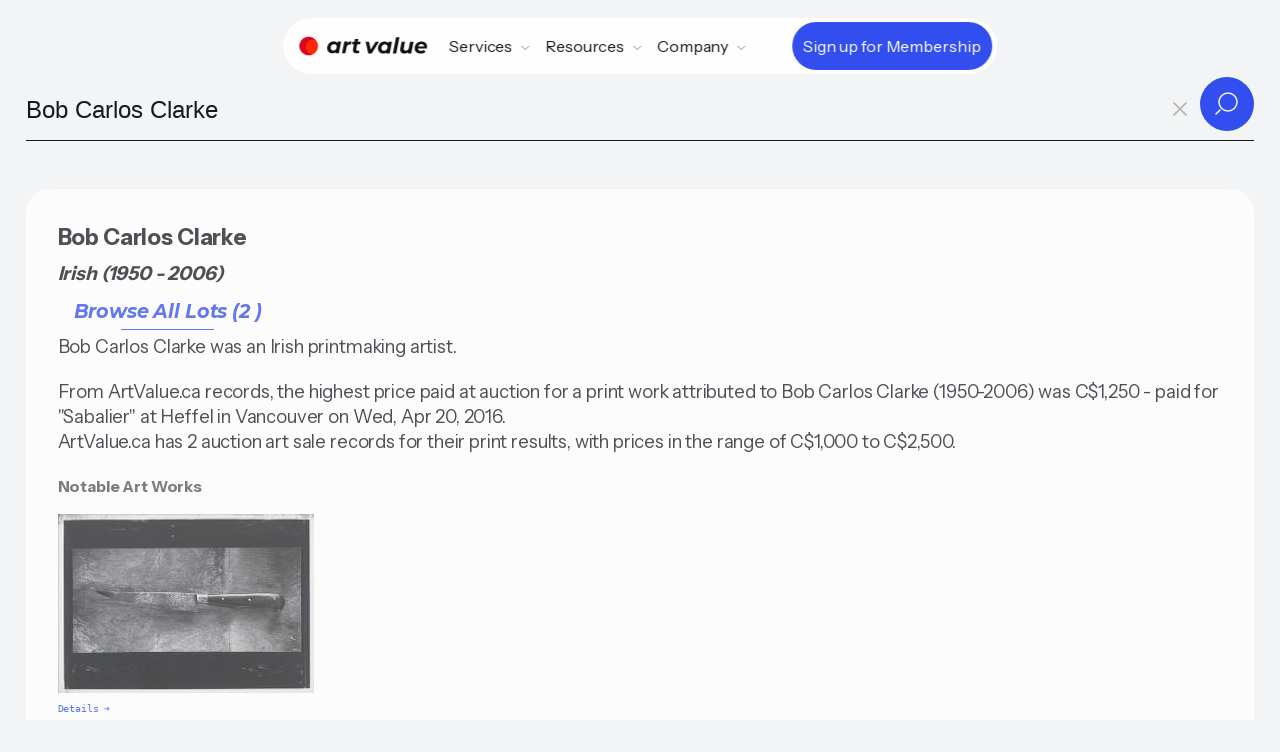

--- FILE ---
content_type: text/html;charset=utf-8
request_url: https://artvalue.ca/artist/Bob-Carlos-Clarke/value/7382243/
body_size: 34594
content:
<!DOCTYPE html>
<html lang="en">
<head>

<meta charset='UTF-8' />
<meta name="viewport" content="width=device-width, maximum-scale=1, minimum-scale=1, initial-scale=1, user-scalable=no, shrink-to-fit=no">

<meta property="og:type"  content="article" />
<meta property="og:image" content="https://artvalue.ca/assets/detail/1/21/abCEASX5.jpg">
<meta property="og:title" content="Bob Carlos Clarke (1950-2006)">
<meta property="og:description" content="Bob Carlos Clarke was an Irish printmaking artist.">
<meta property="og:url" content="https://artvalue.ca/artist/Bob-Carlos-Clarke/value/7382243/" />
<meta property="og:site_name" content="Canadian Art Value" />

<meta name="twitter:card" content="summary_large_image" />
<meta name="twitter:image" content="https://artvalue.ca/assets/detail/1/21/abCEASX5.jpg" />
<meta name="twitter:site" content="@artvalueca" />
<meta name="twitter:url" content="https://artvalue.ca/?utm_source=twitter" />
<meta name="twitter:description" content="Bob Carlos Clarke was an Irish printmaking artist." />
<meta name="twitter:title" content="Bob Carlos Clarke (1950-2006)" />

<meta itemprop="name" content="Bob Carlos Clarke (1950-2006)">
<meta itemprop="description" content="Bob Carlos Clarke was an Irish printmaking artist.">
<meta itemprop="image" content="https://artvalue.ca/assets/detail/1/21/abCEASX5.jpg">

<meta name="description" content="Bob Carlos Clarke was an Irish printmaking artist.">
<!-- Google Analytics -->
<script async src="https://www.googletagmanager.com/gtag/js?id=G-HMHF35E75G"></script>
<script>
  window.dataLayer = window.dataLayer || [];
  function gtag(){dataLayer.push(arguments);}
  gtag('js', new Date());

  gtag('config', 'G-HMHF35E75G');
</script>
<!-- End Google Analytics -->
<meta content="authenticity_token" name="csrf-param" />
<meta content="17c43da0ec00e85d97d525c970fdc006ebd03d63c672c069dea8c5db3f6cfe8b" name="csrf-token" />


<title>Bob Carlos Clarke - Art Value</title>
<script type="text/javascript" src="/static/js/jquery.min.js"></script>
<script type="text/javascript" src="/static/js/underscore-min.js"></script>
<script type="text/javascript" src="/static/js/art.ajax.js"></script>
<script type="text/javascript" src="/static/js/art.complete.js"></script>

<link rel='stylesheet' id='theme-styles-css' href='/static/css/artvalue.ca.rem.css' type='text/css' media='all' />
<link rel="apple-touch-icon-precomposed" sizes="57x57" href="/static/favicon/apple-touch-icon-57x57.png" />
<link rel="apple-touch-icon-precomposed" sizes="114x114" href="/static/favicon/apple-touch-icon-114x114.png" />
<link rel="apple-touch-icon-precomposed" sizes="72x72" href="/static/favicon/apple-touch-icon-72x72.png" />
<link rel="apple-touch-icon-precomposed" sizes="144x144" href="/static/favicon/apple-touch-icon-144x144.png" />
<link rel="apple-touch-icon-precomposed" sizes="60x60" href="/static/favicon/apple-touch-icon-60x60.png" />
<link rel="apple-touch-icon-precomposed" sizes="120x120" href="/static/favicon/apple-touch-icon-120x120.png" />
<link rel="apple-touch-icon-precomposed" sizes="76x76" href="/static/favicon/apple-touch-icon-76x76.png" />
<link rel="apple-touch-icon-precomposed" sizes="152x152" href="/static/favicon/apple-touch-icon-152x152.png" />
<link rel="icon" type="image/png" href="/static/favicon/favicon-196x196.png" sizes="196x196" />
<link rel="icon" type="image/png" href="/static/favicon/favicon-96x96.png" sizes="96x96" />
<link rel="icon" type="image/png" href="/static/favicon/favicon-32x32.png" sizes="32x32" />
<link rel="icon" type="image/png" href="/static/favicon/favicon-16x16.png" sizes="16x16" />
<link rel="icon" type="image/png" href="/static/favicon/favicon-128.png" sizes="128x128" />
<meta name="application-name" content="&nbsp;"/>
<meta name="msapplication-TileColor" content="#FFFFFF" />
<meta name="msapplication-TileImage" content="/static/favicon/mstile-144x144.png" />
<meta name="msapplication-square70x70logo" content="/static/favicon/mstile-70x70.png" />
<meta name="msapplication-square150x150logo" content="/static/favicon/mstile-150x150.png" />
<meta name="msapplication-wide310x150logo" content="/static/favicon/mstile-310x150.png" />
<meta name="msapplication-square310x310logo" content="/static/favicon/mstile-310x310.png" />
<script type="application/ld+json">
       {"@context":"http://schema.org","@type":"Person","mainEntityOfPage":"https://artvalue.ca/artist/Bob-Carlos-Clarke/value/7382243/","url":"https://artvalue.ca/artist/Bob-Carlos-Clarke/value/7382243/","description":"Bob Carlos Clarke was an Irish printmaking artist.. From ArtValue.ca records, the highest price paid at auction for a print work attributed to Bob Carlos Clarke (1950-2006) was C$1,250 - paid for \"Sabalier\" at Heffel in Vancouver on Wed, Apr 20, 2016. ArtValue.ca has 2 auction art sale records for their print results, with prices in the range of C$1,000 to C$2,500.","additionalType":"artist","givenName":"Bob","familyName":"Clarke","name":"Bob Carlos Clarke","additionalName":"Carlos","birthDate":"1950","deathDate":"2006","nationality":"Irish","jobTitle":"printmaking artist"} 
</script>
</head>
<body class="body-search artist results fprint with_search_page">
<div class="main-flex">
<header class="av__navbar">
	<div class="av__navbar-fill"></div>
	<div class="av__navbar-strip">
		<div class="av__navbar-container">
			<div class="av__navbar-grid">
				<div class="av__navbar-grid-col -left"> <a class="av__navbar-logo" href="/"
						aria-label="Home"> <svg version="1.0" xmlns="http://www.w3.org/2000/svg" width="1530" width="1430" height="210" viewBox="0 0 1430 210">
							<path d="M186 40a104.02 104.02 0 1 0-38 160 83.2 83.2 0 0 1 38-160" fill="#D80621"/>
							<path d="M186 40a83.2 83.2 0 1 0-38 160 102.14 102.14 0 0 0 38-160" fill="#ff2800"/>
							<path fill="#111" d="M1081.5 8.2c-.5 1.6-35.5 178-35.5 179.1 0 .4 8.4.6 18.8.5l18.7-.3 17.7-88c9.7-48.4 17.7-89 17.7-90.3l.1-2.2h-18.5c-14 0-18.7.3-19 1.2zm-458.9 19c-.2.7-1.6 7.5-3 15.2-1.4 7.6-2.9 14.2-3.2 14.7-.3.5-4.7.9-9.9.9s-9.6.4-9.9.8c-.5.9-5.6 25.1-5.6 26.8 0 .6 2.9 1 8.3.9 4.5-.1 8.8.1 9.6.3 1.8.7 1.2 5.1-4.6 33.2-5.9 28.3-6.2 37.3-1.9 46.7 3.4 7.5 9.5 13.4 17.4 17.1 4.9 2.2 7.4 2.6 18.1 3 9.4.3 14 0 19.5-1.3 9.5-2.3 14.9-5.1 14.2-7.3-.5-1.6-3.1-14.1-4.3-20.4-.6-3.2-1.5-3.4-7.3-1.3-9.5 3.4-18.6 1-21.5-5.6-1.9-4.1-1.7-7.7.9-20.4.8-3.9 2.1-10.6 2.9-15 3.4-17.4 5.6-27.8 6.2-28.3.3-.4 7.5-.7 16-.7 8.4 0 15.6-.3 15.9-.6.5-.5 5.6-24.8 5.6-26.9 0-.6-5.6-1-15.4-1-8.5 0-15.7-.4-16-.8-.3-.4.8-7.3 2.4-15.2 1.6-7.9 2.7-14.7 2.4-15.2-.3-.4-8.6-.8-18.5-.8-13.5 0-18.1.3-18.3 1.2zM373.8 54.1c-29 3.8-54.4 28.7-59.8 58.9-1.5 8.4-1.5 22.8 0 31 2.1 11.3 8.9 22.8 18 30.4 6.4 5.3 11.6 8.1 20 10.7 6.2 1.8 8.8 2.1 19.8 1.7 10.9-.4 13.6-.9 19.4-3.2 3.7-1.5 8.8-4.3 11.5-6.2 2.6-1.9 5.1-3 5.6-2.5s.4 2.6-.2 4.7c-1.9 6.7-2.8 6.4 16.4 6.4 17.3 0 17.5 0 18-2.3.2-1.2 3.9-19.3 8-40.2 4.1-20.9 8.2-41.2 9-45 .8-3.9 2.2-10.8 3-15.5.9-4.7 2.2-11.4 3-15 .8-3.6 1.6-7.9 1.7-9.5l.3-3-18.2-.3c-16.7-.2-18.2-.1-18.6 1.5-.3 1-1.1 4.6-1.7 8-.7 3.5-1.8 6.3-2.4 6.3-.7 0-2.2-1.3-3.4-2.9-5.3-7.2-17-12.6-30.3-14.1-9.4-1.1-9.7-1.1-19.1.1zm29.4 33.1c10.7 4.6 16.6 15.9 15.5 29.7-2.1 26-19.9 42-43.7 39.2-17.9-2.1-27.4-16.8-24.1-37.1 2.8-17.3 14.8-30.8 30.2-34 6.2-1.3 16.4-.3 22.1 2.2zm170.3-33.1c-12.6 1.2-23.3 5.1-31.2 11.5-2.3 1.9-4.5 3.4-4.8 3.4-.8 0-.3-4.5 1-10.8l.8-3.2h-17.6c-15.9 0-17.6.2-18.1 1.7-.2 1-2.1 10.6-4.2 21.3-2.1 10.7-7.6 39.1-12.4 63-4.8 23.9-8.5 43.8-8.3 44.2.2.5 8.5.8 18.3.8 16.1 0 17.9-.2 18.4-1.8.3-.9 3.5-16.5 7.1-34.5 3.6-18 7.5-35.2 8.6-38.1 5.7-15.5 17.7-23.3 36.8-24.2 5.2-.2 9.8-.7 10.2-1.1 1-1.1 6.9-31.5 6.3-32.4-.2-.4-1.2-.7-2.2-.6-.9.1-4.8.5-8.7.8zM938 56.5c-18.2 3.7-35.7 15.5-45.5 31-10.5 16.3-14.8 39.1-11 57.7 3.8 18.3 13.7 31.2 30 38.9 19.1 9 43.3 7.2 59.7-4.6l5-3.7-.7 6.1-.7 6.1 17.8-.2 17.9-.3 10.1-50.5c11-55.1 15.4-78.1 15.4-79.3 0-.4-8.4-.6-18.7-.5l-18.8.3-1.4 7.5c-.8 4.1-1.6 7.7-1.8 7.9-.2.3-2.7-1.8-5.6-4.6-2.8-2.9-7.5-6.3-10.3-7.7-10.5-5.2-27.4-6.9-41.4-4.1zm33.2 32.7c10.7 4.6 16.6 15.9 15.5 29.7-1.5 18.8-10.8 32.2-26.1 37.8-2.4.9-7.6 1.5-12.7 1.5-7.3 0-9.6-.5-14.2-2.7-12-5.6-17.5-18.3-14.8-34.5 2.8-17.3 14.8-30.8 30.2-34 6.2-1.3 16.4-.3 22.1 2.2zM1350 56.5c-29.5 4.9-52.9 27.8-59.1 57.7-4.8 23.4 0 42.9 14.2 57.1 16.2 16.2 43.2 22.3 72.4 16.2 12.7-2.6 30.6-10.9 32.1-14.9.4-1.1-6.7-13.4-13.8-23.9-.3-.6-2.6.3-5.4 2.1-9.6 6.4-14.4 7.6-30.4 7.6-13.4.1-14.9-.1-19-2.3-2.5-1.3-5.6-3.3-6.8-4.5-4.8-4.3-9.4-16.7-6.8-18.4.6-.3 23.1-.7 50-.7h49l.8-3c1.7-5.7 1.3-27.5-.6-34-8.9-30.2-38.8-45.4-76.6-39zm28.4 29.6c5.5 2 10.3 6.3 12.9 11.4 1.8 3.7 3.3 12.4 2.1 12.7-3 .5-62.1.4-63.1-.1-.9-.5-.5-2.2 1.6-6.6 3.2-6.8 10.8-14.5 16.7-17 9-3.8 20.3-4 29.8-.4zM742.5 59.2c.3 1.3 5.5 24.8 11.5 52.3 6.1 27.5 11.7 52.7 12.4 56 .8 3.3 2 8.5 2.6 11.5.6 3 1.4 6.3 1.7 7.3.4 1.6 2 1.7 20 1.5l19.6-.3 4.7-7.5c2.5-4.1 15.8-25.5 29.5-47.5 13.6-22 29.2-47 34.5-55.6 5.4-8.5 10.3-16.5 10.9-17.7l1.2-2.2h-37.6l-5.1 8.3c-2.9 4.5-15 24.2-26.9 43.7-12 19.5-21.9 35.7-22.1 35.9-.9 1-1.5-1.2-4.4-15-1.7-7.9-5.1-23.9-7.6-35.4-2.5-11.6-5.3-24.6-6.3-29l-1.8-8-18.7-.3L742 57l.5 2.2zm401.5-1.9c0 .1-3.4 17.3-7.6 38.2-4.2 20.9-7.8 41.8-8.1 46.5-.9 14.8 2.9 26.3 11.7 35.1 16.2 16.2 49.4 17.1 71.4 2 2.5-1.7 4.8-3.1 5.1-3.1.7 0-.2 8.1-1.2 10.6-.4 1.2 2.6 1.4 17.5 1.4h18.1l1.5-7.3c1.9-8.8 21.1-105.1 22.4-112.7.6-3.1 1.4-6.8 1.7-8.3l.7-2.7h-38.1l-1 5.2c-.6 2.9-4 19.5-7.5 36.9-4.1 20.7-7.2 33.5-8.9 37.2-2.8 6.3-9.6 14.1-14.1 16.4-7.8 4-18.7 5.3-27.3 3.2-8.1-2.1-13.3-9.7-13.3-19.5 0-3 12.1-66.9 14.7-77.2l.5-2.2h-19.1c-10.5 0-19.1.1-19.1.3z"/>
						</svg> </a></div>
				<div class="av__navbar-grid-col -center">
					<nav class="av__navbar-menu"> <a class="av__navbar-logo -menu" href="//"
							aria-label="Home"> <svg version="1.0" xmlns="http://www.w3.org/2000/svg" width="1430" height="210" viewBox="0 0 1430 210">
								<path d="M186 40a104.02 104.02 0 1 0-38 160 83.2 83.2 0 0 1 38-160" fill="#D80621"/>
								<path d="M186 40a83.2 83.2 0 1 0-38 160 102.14 102.14 0 0 0 38-160" fill="#ff2800"/>
								<path fill="#111" d="M1081.5 8.2c-.5 1.6-35.5 178-35.5 179.1 0 .4 8.4.6 18.8.5l18.7-.3 17.7-88c9.7-48.4 17.7-89 17.7-90.3l.1-2.2h-18.5c-14 0-18.7.3-19 1.2zm-458.9 19c-.2.7-1.6 7.5-3 15.2-1.4 7.6-2.9 14.2-3.2 14.7-.3.5-4.7.9-9.9.9s-9.6.4-9.9.8c-.5.9-5.6 25.1-5.6 26.8 0 .6 2.9 1 8.3.9 4.5-.1 8.8.1 9.6.3 1.8.7 1.2 5.1-4.6 33.2-5.9 28.3-6.2 37.3-1.9 46.7 3.4 7.5 9.5 13.4 17.4 17.1 4.9 2.2 7.4 2.6 18.1 3 9.4.3 14 0 19.5-1.3 9.5-2.3 14.9-5.1 14.2-7.3-.5-1.6-3.1-14.1-4.3-20.4-.6-3.2-1.5-3.4-7.3-1.3-9.5 3.4-18.6 1-21.5-5.6-1.9-4.1-1.7-7.7.9-20.4.8-3.9 2.1-10.6 2.9-15 3.4-17.4 5.6-27.8 6.2-28.3.3-.4 7.5-.7 16-.7 8.4 0 15.6-.3 15.9-.6.5-.5 5.6-24.8 5.6-26.9 0-.6-5.6-1-15.4-1-8.5 0-15.7-.4-16-.8-.3-.4.8-7.3 2.4-15.2 1.6-7.9 2.7-14.7 2.4-15.2-.3-.4-8.6-.8-18.5-.8-13.5 0-18.1.3-18.3 1.2zM373.8 54.1c-29 3.8-54.4 28.7-59.8 58.9-1.5 8.4-1.5 22.8 0 31 2.1 11.3 8.9 22.8 18 30.4 6.4 5.3 11.6 8.1 20 10.7 6.2 1.8 8.8 2.1 19.8 1.7 10.9-.4 13.6-.9 19.4-3.2 3.7-1.5 8.8-4.3 11.5-6.2 2.6-1.9 5.1-3 5.6-2.5s.4 2.6-.2 4.7c-1.9 6.7-2.8 6.4 16.4 6.4 17.3 0 17.5 0 18-2.3.2-1.2 3.9-19.3 8-40.2 4.1-20.9 8.2-41.2 9-45 .8-3.9 2.2-10.8 3-15.5.9-4.7 2.2-11.4 3-15 .8-3.6 1.6-7.9 1.7-9.5l.3-3-18.2-.3c-16.7-.2-18.2-.1-18.6 1.5-.3 1-1.1 4.6-1.7 8-.7 3.5-1.8 6.3-2.4 6.3-.7 0-2.2-1.3-3.4-2.9-5.3-7.2-17-12.6-30.3-14.1-9.4-1.1-9.7-1.1-19.1.1zm29.4 33.1c10.7 4.6 16.6 15.9 15.5 29.7-2.1 26-19.9 42-43.7 39.2-17.9-2.1-27.4-16.8-24.1-37.1 2.8-17.3 14.8-30.8 30.2-34 6.2-1.3 16.4-.3 22.1 2.2zm170.3-33.1c-12.6 1.2-23.3 5.1-31.2 11.5-2.3 1.9-4.5 3.4-4.8 3.4-.8 0-.3-4.5 1-10.8l.8-3.2h-17.6c-15.9 0-17.6.2-18.1 1.7-.2 1-2.1 10.6-4.2 21.3-2.1 10.7-7.6 39.1-12.4 63-4.8 23.9-8.5 43.8-8.3 44.2.2.5 8.5.8 18.3.8 16.1 0 17.9-.2 18.4-1.8.3-.9 3.5-16.5 7.1-34.5 3.6-18 7.5-35.2 8.6-38.1 5.7-15.5 17.7-23.3 36.8-24.2 5.2-.2 9.8-.7 10.2-1.1 1-1.1 6.9-31.5 6.3-32.4-.2-.4-1.2-.7-2.2-.6-.9.1-4.8.5-8.7.8zM938 56.5c-18.2 3.7-35.7 15.5-45.5 31-10.5 16.3-14.8 39.1-11 57.7 3.8 18.3 13.7 31.2 30 38.9 19.1 9 43.3 7.2 59.7-4.6l5-3.7-.7 6.1-.7 6.1 17.8-.2 17.9-.3 10.1-50.5c11-55.1 15.4-78.1 15.4-79.3 0-.4-8.4-.6-18.7-.5l-18.8.3-1.4 7.5c-.8 4.1-1.6 7.7-1.8 7.9-.2.3-2.7-1.8-5.6-4.6-2.8-2.9-7.5-6.3-10.3-7.7-10.5-5.2-27.4-6.9-41.4-4.1zm33.2 32.7c10.7 4.6 16.6 15.9 15.5 29.7-1.5 18.8-10.8 32.2-26.1 37.8-2.4.9-7.6 1.5-12.7 1.5-7.3 0-9.6-.5-14.2-2.7-12-5.6-17.5-18.3-14.8-34.5 2.8-17.3 14.8-30.8 30.2-34 6.2-1.3 16.4-.3 22.1 2.2zM1350 56.5c-29.5 4.9-52.9 27.8-59.1 57.7-4.8 23.4 0 42.9 14.2 57.1 16.2 16.2 43.2 22.3 72.4 16.2 12.7-2.6 30.6-10.9 32.1-14.9.4-1.1-6.7-13.4-13.8-23.9-.3-.6-2.6.3-5.4 2.1-9.6 6.4-14.4 7.6-30.4 7.6-13.4.1-14.9-.1-19-2.3-2.5-1.3-5.6-3.3-6.8-4.5-4.8-4.3-9.4-16.7-6.8-18.4.6-.3 23.1-.7 50-.7h49l.8-3c1.7-5.7 1.3-27.5-.6-34-8.9-30.2-38.8-45.4-76.6-39zm28.4 29.6c5.5 2 10.3 6.3 12.9 11.4 1.8 3.7 3.3 12.4 2.1 12.7-3 .5-62.1.4-63.1-.1-.9-.5-.5-2.2 1.6-6.6 3.2-6.8 10.8-14.5 16.7-17 9-3.8 20.3-4 29.8-.4zM742.5 59.2c.3 1.3 5.5 24.8 11.5 52.3 6.1 27.5 11.7 52.7 12.4 56 .8 3.3 2 8.5 2.6 11.5.6 3 1.4 6.3 1.7 7.3.4 1.6 2 1.7 20 1.5l19.6-.3 4.7-7.5c2.5-4.1 15.8-25.5 29.5-47.5 13.6-22 29.2-47 34.5-55.6 5.4-8.5 10.3-16.5 10.9-17.7l1.2-2.2h-37.6l-5.1 8.3c-2.9 4.5-15 24.2-26.9 43.7-12 19.5-21.9 35.7-22.1 35.9-.9 1-1.5-1.2-4.4-15-1.7-7.9-5.1-23.9-7.6-35.4-2.5-11.6-5.3-24.6-6.3-29l-1.8-8-18.7-.3L742 57l.5 2.2zm401.5-1.9c0 .1-3.4 17.3-7.6 38.2-4.2 20.9-7.8 41.8-8.1 46.5-.9 14.8 2.9 26.3 11.7 35.1 16.2 16.2 49.4 17.1 71.4 2 2.5-1.7 4.8-3.1 5.1-3.1.7 0-.2 8.1-1.2 10.6-.4 1.2 2.6 1.4 17.5 1.4h18.1l1.5-7.3c1.9-8.8 21.1-105.1 22.4-112.7.6-3.1 1.4-6.8 1.7-8.3l.7-2.7h-38.1l-1 5.2c-.6 2.9-4 19.5-7.5 36.9-4.1 20.7-7.2 33.5-8.9 37.2-2.8 6.3-9.6 14.1-14.1 16.4-7.8 4-18.7 5.3-27.3 3.2-8.1-2.1-13.3-9.7-13.3-19.5 0-3 12.1-66.9 14.7-77.2l.5-2.2h-19.1c-10.5 0-19.1.1-19.1.3z"/>
							</svg> </a>
						<div class="av__navbar-menu-box">
							<div class="av__navbar-navs">
								<div class="av__navbar-nav">
									<div class="av__navbar-nav-toggle"> <span>Services</span> <svg
											class="av__svgsprite -chevron-down-o">
											<use xlink:href="/static/images/svgsprites.svg#chevron-down-o"></use>
										</svg></div>
									<div class="av__navbar-nav-dropdown">
										<div class="av__navbar-nav-row">
											<div class="av__navbar-nav-title">Art Sale Records</div>
											<div class="av__navbar-nav-items"> <a class="av__navbar-nav-item"
													href="/search/">
													<div class="av__navbar-nav-item-icon"> <img
															src="/static/images/icon-1.svg"
															loading="lazy" alt></div>
													<div class="av__navbar-nav-item-title">Search by Artist Name</div>
												</a> <a class="av__navbar-nav-item"
													href="/artists/index/">
													<div class="av__navbar-nav-item-icon"> <img
															src="/static/images/icon-7.svg"
															loading="lazy" alt></div>
													<div class="av__navbar-nav-item-title">Browse Artist Index
													</div>
												</a></div>
										</div>
										<div class="av__navbar-nav-row">
											<div class="av__navbar-nav-title">Collector</div>
											<div class="av__navbar-nav-items"> <a class="av__navbar-nav-item"
													href="/valuating-art/estimate/">
													<div class="av__navbar-nav-item-icon"> <img
															src="/static/images/icon-2.svg"
															loading="lazy" alt></div>
													<div class="av__navbar-nav-item-title">Estimation Tool</div>
												</a> <a class="av__navbar-nav-item"
												href="/valuating-art/tools/chrome/">
												<div class="av__navbar-nav-item-icon"> <img
														src="/static/images/icon-12.svg"
														loading="lazy" alt></div>
												<div class="av__navbar-nav-item-title">Chrome Extension</div>
											</a> <a class="av__navbar-nav-item"
											href="/cliptwist/">
											<div class="av__navbar-nav-item-icon"> <img
													src="/static/images/icon-4.svg"
													loading="lazy" alt></div>
											<div class="av__navbar-nav-item-title">Cliptwist images</div>
										</a></div>
										</div>
									</div>
								</div>
								<div class="av__navbar-nav">
									<div class="av__navbar-nav-toggle"> <span>Resources</span> <svg
											class="av__svgsprite -chevron-down-o">
											<use xlink:href="/static/images/svgsprites.svg#chevron-down-o"></use>
										</svg></div>
									<div class="av__navbar-nav-dropdown -lg">
										<div class="av__navbar-nav-grid">
											<div class="av__navbar-nav-grid-col">
												<div class="av__navbar-nav-items"> <a class="av__navbar-nav-item"
														href="/artists/canadian/top100/">
														<div class="av__navbar-nav-item-icon"> <img
																src="/static/images/icon-8.svg"
																loading="lazy" alt></div>
														<div class="av__navbar-nav-item-title">Top Canadian Artists</div>
													</a> <a class="av__navbar-nav-item"
														href="/artists/inuit/top50/">
														<div class="av__navbar-nav-item-icon"> <img
																src="/static/images/icon-10.svg"
																loading="lazy" alt></div>
														<div class="av__navbar-nav-item-title">Top Inuit Artists</div>
													</a> <a class="av__navbar-nav-item"
														href="/art-market-data/">
														<div class="av__navbar-nav-item-icon"> <img
																src="/static/images/icon-11.svg"
																loading="lazy" alt></div>
														<div class="av__navbar-nav-item-title">Art Market Data
														</div>
													</a></div>
											</div>
											<div class="av__navbar-nav-grid-col">
												<div class="av__navbar-nav-items"> <a class="av__navbar-nav-item"
														href="/valuating-art/">
														<div class="av__navbar-nav-item-img"> <img
																src="/static/images/Kenojuak-Ashevak-Owl-woman-transformation-256.jpg"
																srcset="/static/images/Kenojuak-Ashevak-Owl-woman-transformation-256.jpg 2x"
																loading="lazy" alt></div>
														<div class="av__navbar-nav-item-title">How to Valuate Art</div>
													</a> <a class="av__navbar-nav-item"
														href="/contact/houses/">
														<div class="av__navbar-nav-item-img"> <img
																src="/static/images/Lawren-Stewart-HarrisMountain-Sketch-VII-256.jpg"
																srcset="/static/images/Lawren-Stewart-HarrisMountain-Sketch-VII-256.jpg 2x"
																loading="lazy" alt></div>
														<div class="av__navbar-nav-item-title">Auction Houses</div>
													</a></div>
											</div>
										</div>
									</div>
								</div>

								<div class="av__navbar-nav">
									<div class="av__navbar-nav-toggle"> <span>Company</span> <svg
											class="av__svgsprite -chevron-down-o">
											<use xlink:href="/static/images/svgsprites.svg#chevron-down-o"></use>
										</svg></div>
									<div class="av__navbar-nav-dropdown">
										<div class="av__navbar-nav-items"> <a class="av__navbar-nav-item"
												href="/about/">
												<div class="av__navbar-nav-item-icon"> <img
														src="/static/images/icon-8.svg"
														loading="lazy" alt></div>
												<div class="av__navbar-nav-item-title">About Us</div>
											</a> <a class="av__navbar-nav-item"
												href="/contact/">
												<div class="av__navbar-nav-item-icon"> <img
														src="/static/images/icon-9.svg"
														loading="lazy" alt></div>
												<div class="av__navbar-nav-item-title">Contact</div>
													</a>
													<a class="av__navbar-nav-item"
														href="/login">
														<div class="av__navbar-nav-item-icon"> <img
																src="/static/images/icon-premium.svg"
																loading="lazy" alt></div>
														<div class="av__navbar-nav-item-title">Login</div>
													</a></div>
									</div>
								</div>
								<div class="av__navbar-nav-cta cta-main-btn"> 
										<a class="av__btn av__btn_cta -xs -primary" href="/pricing/"> <span
											class="av__btn_cta-ripple"><span></span></span> <span
											class="av__btn_cta-title"> <span data-text="Sign up for Membership">Sign up for Membership</span> </span> </a>
								</div>
								</div>
						</div>
					</nav>
				</div>
				
					<div class="av__navbar-grid-col -right cta-main-btn">
						<div class="av__navbar-action"> <a class="av__btn av__btn_cta -xs -primary"
								href="/pricing/"> <span class="av__btn_cta-ripple"><span></span></span> <span class="av__btn_cta-title"> <span
										data-text="Sign up for Membershipe">Sign up for Membership</span> </span> </a></div>
						<div class="av__navbar-toggle"> <button class="av__btn av__btn_menu" aria-label="Menu">
								<span></span><span></span> </button></div>
					</div>
				
			</div>
		</div>
	</div>
</header><div class="inner-page">
<div id="navbar">
	<div id="nav-searchbar-box">
	    <form class="nav-searchbar" role="search" id="search-artist-form" accept-charset="utf-8" action="/artist/search/" method="GET">
	      <input type="hidden" name="sort" id="search-sort" value="">
          <input type="hidden" name="filter" id="search-filter" value="">
          <input type="hidden" name="filterValue" id="search-filterValue" value="">
	      <input type="hidden" name="pagesize" id="search-pagesize" value="12">
	      <input type="hidden" name="iden" id="search-artist-iden" value="7382243">
		  

		  <div class="av__input_light">
  			 <input id="search-artist-input" type="search" name="artist" placeholder="Type Artist's name..." required autocomplete="off" 
  			        autofocus="autofocus" tabindex="1" dir="ltr" spellcheck="false" data-minChars="2" data-maxItems="24" value="Bob Carlos Clarke">
					<a id="clear-search-btn" tabindex="2"><span id="clear-search">x</span></a>
  			 <div class="av__input_light-action"> 
  				<button class="av__btn av__btn_more -sm" type="submit"> 
  					<span class="av__btn_more-arr -primary -right"> 
  						<svg class="av__svgsprite -search"> <use xlink:href="/static/images/svgsprites.svg#search"></use> </svg> 
  						<svg class="av__svgsprite -search"> <use xlink:href="/static/images/svgsprites.svg#search"></use> </svg> 
  					</span> 
  				</button>
  			</div>
  		 </div>
				
	    </form>
	  </div>
</div>
			
<ul id="search-artist-suggest" class="search-suggest" hidden="true"></ul>
<div class="search-result">

<h1 class="bio-header">Bob Carlos Clarke</h1>
<div class="artist-info">
 Irish (1950 - 2006)<div class="lots-fwd">
         <a href="/artist/Bob-Carlos-Clarke/prices/7382243/" class="blue__dec">Browse All Lots (2 )</a>
     </div>
</div>

<div class="hhigh">
    Bob Carlos Clarke was an Irish printmaking artist.</div>

<div class="hhigh">
		<span class="about">
	    	From ArtValue.ca records, the highest price paid at auction for a print work attributed to Bob Carlos Clarke (1950-2006) was C$1,250 - paid for &#034;Sabalier&#034; at Heffel in Vancouver on Wed, Apr 20, 2016.<br> ArtValue.ca has 2 auction art sale records for their print results, with prices in the range of C$1,000 to C$2,500.</span>
	</div>
	<h3 class="sub__title">Notable Art Works</h3>
    <div class="artwork-featured">
        <a href="/artwork/Bob-Carlos-Clarke/Sabalier/243244322951/">
	 	   <img class="img-tmb" src="/assets/catalog/4/44/if5ZZpjLm.jpg">
	 	   <br><span class="link-detail nvprint" title="view details"></span>
		   <div class="catalog-item">	   
			  Sabalier (1991)<br><span class="mat-item">silver bromide print</span>
			 <br><span class="dimension">65.7 cms x 95.2 cms (25.87 ins x 37.5 ins)</span>
		     <div class="sale-info">
			   	   <br><span class="sale-info-a">Lot for sale by Heffel Auction House, Vancouver</span>
			   	   <br><span class="sale-info-a">Lot#  105</span>
			   	   <br><span class="sale-info-a">Wed, Apr 20, 2016</span>
			 </div>
	     
		     <br>Estimate <span class="money">CAD $2,000 - $3,000</span>
		    <br>Sold for <span class="money bold">CAD $1,250</strong>
			   </div>
	  </a>	   
	</div>	   
	
	<div class="small-print noprint" id="disclaimer">
<span class="info">We do not have enough information to calculate an estimated Artist Value for Bob Carlos Clarke.</span>
<br>To estimate the value of a specific artwork created by Bob Carlos Clarke, follow some of the advice from our <a href="/valuating-art/">Valuating art</a> page.
</div>


</div>
</div>
</div>
      
<footer class="av__footer">
	<div class="av__footer-content">
		<div class="av__footer-container">
			<div class="av__footer-tgrid">
				<div class="av__footer-tgrid-col -left"> <a class="av__footer-logo" href="/"
						aria-label="Home"> 
						<svg version="1.0" xmlns="http://www.w3.org/2000/svg" width="1430" height="210" viewBox="0 0 1430 210">
							<path d="M186 40a104.02 104.02 0 1 0-38 160 83.2 83.2 0 0 1 38-160" fill="#D80621"/>
							<path d="M186 40a83.2 83.2 0 1 0-38 160 102.14 102.14 0 0 0 38-160" fill="#ff2800"/>
							<path fill="#fff" d="M1081.5 8.2c-.5 1.6-35.5 178-35.5 179.1 0 .4 8.4.6 18.8.5l18.7-.3 17.7-88c9.7-48.4 17.7-89 17.7-90.3l.1-2.2h-18.5c-14 0-18.7.3-19 1.2zm-458.9 19c-.2.7-1.6 7.5-3 15.2-1.4 7.6-2.9 14.2-3.2 14.7-.3.5-4.7.9-9.9.9s-9.6.4-9.9.8c-.5.9-5.6 25.1-5.6 26.8 0 .6 2.9 1 8.3.9 4.5-.1 8.8.1 9.6.3 1.8.7 1.2 5.1-4.6 33.2-5.9 28.3-6.2 37.3-1.9 46.7 3.4 7.5 9.5 13.4 17.4 17.1 4.9 2.2 7.4 2.6 18.1 3 9.4.3 14 0 19.5-1.3 9.5-2.3 14.9-5.1 14.2-7.3-.5-1.6-3.1-14.1-4.3-20.4-.6-3.2-1.5-3.4-7.3-1.3-9.5 3.4-18.6 1-21.5-5.6-1.9-4.1-1.7-7.7.9-20.4.8-3.9 2.1-10.6 2.9-15 3.4-17.4 5.6-27.8 6.2-28.3.3-.4 7.5-.7 16-.7 8.4 0 15.6-.3 15.9-.6.5-.5 5.6-24.8 5.6-26.9 0-.6-5.6-1-15.4-1-8.5 0-15.7-.4-16-.8-.3-.4.8-7.3 2.4-15.2 1.6-7.9 2.7-14.7 2.4-15.2-.3-.4-8.6-.8-18.5-.8-13.5 0-18.1.3-18.3 1.2zM373.8 54.1c-29 3.8-54.4 28.7-59.8 58.9-1.5 8.4-1.5 22.8 0 31 2.1 11.3 8.9 22.8 18 30.4 6.4 5.3 11.6 8.1 20 10.7 6.2 1.8 8.8 2.1 19.8 1.7 10.9-.4 13.6-.9 19.4-3.2 3.7-1.5 8.8-4.3 11.5-6.2 2.6-1.9 5.1-3 5.6-2.5s.4 2.6-.2 4.7c-1.9 6.7-2.8 6.4 16.4 6.4 17.3 0 17.5 0 18-2.3.2-1.2 3.9-19.3 8-40.2 4.1-20.9 8.2-41.2 9-45 .8-3.9 2.2-10.8 3-15.5.9-4.7 2.2-11.4 3-15 .8-3.6 1.6-7.9 1.7-9.5l.3-3-18.2-.3c-16.7-.2-18.2-.1-18.6 1.5-.3 1-1.1 4.6-1.7 8-.7 3.5-1.8 6.3-2.4 6.3-.7 0-2.2-1.3-3.4-2.9-5.3-7.2-17-12.6-30.3-14.1-9.4-1.1-9.7-1.1-19.1.1zm29.4 33.1c10.7 4.6 16.6 15.9 15.5 29.7-2.1 26-19.9 42-43.7 39.2-17.9-2.1-27.4-16.8-24.1-37.1 2.8-17.3 14.8-30.8 30.2-34 6.2-1.3 16.4-.3 22.1 2.2zm170.3-33.1c-12.6 1.2-23.3 5.1-31.2 11.5-2.3 1.9-4.5 3.4-4.8 3.4-.8 0-.3-4.5 1-10.8l.8-3.2h-17.6c-15.9 0-17.6.2-18.1 1.7-.2 1-2.1 10.6-4.2 21.3-2.1 10.7-7.6 39.1-12.4 63-4.8 23.9-8.5 43.8-8.3 44.2.2.5 8.5.8 18.3.8 16.1 0 17.9-.2 18.4-1.8.3-.9 3.5-16.5 7.1-34.5 3.6-18 7.5-35.2 8.6-38.1 5.7-15.5 17.7-23.3 36.8-24.2 5.2-.2 9.8-.7 10.2-1.1 1-1.1 6.9-31.5 6.3-32.4-.2-.4-1.2-.7-2.2-.6-.9.1-4.8.5-8.7.8zM938 56.5c-18.2 3.7-35.7 15.5-45.5 31-10.5 16.3-14.8 39.1-11 57.7 3.8 18.3 13.7 31.2 30 38.9 19.1 9 43.3 7.2 59.7-4.6l5-3.7-.7 6.1-.7 6.1 17.8-.2 17.9-.3 10.1-50.5c11-55.1 15.4-78.1 15.4-79.3 0-.4-8.4-.6-18.7-.5l-18.8.3-1.4 7.5c-.8 4.1-1.6 7.7-1.8 7.9-.2.3-2.7-1.8-5.6-4.6-2.8-2.9-7.5-6.3-10.3-7.7-10.5-5.2-27.4-6.9-41.4-4.1zm33.2 32.7c10.7 4.6 16.6 15.9 15.5 29.7-1.5 18.8-10.8 32.2-26.1 37.8-2.4.9-7.6 1.5-12.7 1.5-7.3 0-9.6-.5-14.2-2.7-12-5.6-17.5-18.3-14.8-34.5 2.8-17.3 14.8-30.8 30.2-34 6.2-1.3 16.4-.3 22.1 2.2zM1350 56.5c-29.5 4.9-52.9 27.8-59.1 57.7-4.8 23.4 0 42.9 14.2 57.1 16.2 16.2 43.2 22.3 72.4 16.2 12.7-2.6 30.6-10.9 32.1-14.9.4-1.1-6.7-13.4-13.8-23.9-.3-.6-2.6.3-5.4 2.1-9.6 6.4-14.4 7.6-30.4 7.6-13.4.1-14.9-.1-19-2.3-2.5-1.3-5.6-3.3-6.8-4.5-4.8-4.3-9.4-16.7-6.8-18.4.6-.3 23.1-.7 50-.7h49l.8-3c1.7-5.7 1.3-27.5-.6-34-8.9-30.2-38.8-45.4-76.6-39zm28.4 29.6c5.5 2 10.3 6.3 12.9 11.4 1.8 3.7 3.3 12.4 2.1 12.7-3 .5-62.1.4-63.1-.1-.9-.5-.5-2.2 1.6-6.6 3.2-6.8 10.8-14.5 16.7-17 9-3.8 20.3-4 29.8-.4zM742.5 59.2c.3 1.3 5.5 24.8 11.5 52.3 6.1 27.5 11.7 52.7 12.4 56 .8 3.3 2 8.5 2.6 11.5.6 3 1.4 6.3 1.7 7.3.4 1.6 2 1.7 20 1.5l19.6-.3 4.7-7.5c2.5-4.1 15.8-25.5 29.5-47.5 13.6-22 29.2-47 34.5-55.6 5.4-8.5 10.3-16.5 10.9-17.7l1.2-2.2h-37.6l-5.1 8.3c-2.9 4.5-15 24.2-26.9 43.7-12 19.5-21.9 35.7-22.1 35.9-.9 1-1.5-1.2-4.4-15-1.7-7.9-5.1-23.9-7.6-35.4-2.5-11.6-5.3-24.6-6.3-29l-1.8-8-18.7-.3L742 57l.5 2.2zm401.5-1.9c0 .1-3.4 17.3-7.6 38.2-4.2 20.9-7.8 41.8-8.1 46.5-.9 14.8 2.9 26.3 11.7 35.1 16.2 16.2 49.4 17.1 71.4 2 2.5-1.7 4.8-3.1 5.1-3.1.7 0-.2 8.1-1.2 10.6-.4 1.2 2.6 1.4 17.5 1.4h18.1l1.5-7.3c1.9-8.8 21.1-105.1 22.4-112.7.6-3.1 1.4-6.8 1.7-8.3l.7-2.7h-38.1l-1 5.2c-.6 2.9-4 19.5-7.5 36.9-4.1 20.7-7.2 33.5-8.9 37.2-2.8 6.3-9.6 14.1-14.1 16.4-7.8 4-18.7 5.3-27.3 3.2-8.1-2.1-13.3-9.7-13.3-19.5 0-3 12.1-66.9 14.7-77.2l.5-2.2h-19.1c-10.5 0-19.1.1-19.1.3z"/>
						</svg>
					</a>
					<div class="av__footer-header">
						<h2>
							<p><strong class="-primary">Explore</strong> the Secondary Art Market in Canada</p>
						</h2>
					</div>
				</div>
				<div class="av__footer-tgrid-col -right">
					<div class="av__footer-grid">
						<div class="av__footer-grid-col">
							<div class="av__footer-title">Services</div>
							<div class="av__footer-navs"> 
								<a class="av__footer-nav" href="/pricing/"><span>Pricing</span></a> 
								<a class="av__footer-nav" href="/search/"><span>Search by Artist Name</span></a> 
								<a class="av__footer-nav" href="/artists/index/"><span>Browse Artist Index</span></a> 
								<a class="av__footer-nav" href="/valuating-art/estimate/"><span>Estimation Tool</span></a> 
								<a class="av__footer-nav" href="/valuating-art/tools/chrome/"><span>Chrome Extension</span></a> 
								<a class="av__footer-nav" href="/cliptwist/"><span>Cliptwist images</span></a></div>
						</div>
						<div class="av__footer-grid-col">
							<div class="av__footer-title">Resources</div>
							<div class="av__footer-navs"> <a class="av__footer-nav" href="/artists/canadian/top100/"><span>Top Canadian Artists</span></a> 
								<a class="av__footer-nav" href="/artists/inuit/top50/"><span>Top Inuit Artists</span></a> 
								<a class="av__footer-nav" href="/art-market-data/"><span>Art Market Data</span></a> 
								<a class="av__footer-nav" href="/valuating-art/"><span>How to Valuate Art</span></a> 
								<a class="av__footer-nav" href="/contact/houses/"><span>Auction Houses</span></a>
							</div>
						</div>
						<div class="av__footer-grid-col">
							<div class="av__footer-title">Company</div>
							<div class="av__footer-navs"> 
								<a class="av__footer-nav" href="/about/"><span>About Us</span></a> 
								<a class="av__footer-nav" href="/faq/"><span>FAQ</span></a>
								<a class="av__footer-nav" href="/contact/"><span>Contact Us</span></a>
								<a class="av__footer-nav" href="/login/"><span>Login</span></a>
									</div>
						</div>
					</div>
				</div>
			</div>
			<div class="av__footer-action">
				<div class="av__footer-socials"> 
					<a class="av__footer-social" href="https://x.com/artvalueca" target="_blank" rel="noopener" title="x">
						<svg class="av__svgsprite -linkedin">
							<use xlink:href="/static/images/svgsprites.svg#x"></use>
						</svg> 
					</a>
				</div> 
				<a class="av__btn av__btn_cta -sm -primary" href="/pricing/">
					 <span class="av__btn_cta-ripple"><span></span></span> <span class="av__btn_cta-title"> <span data-text="Subscribe">Subscribe</span> </span> 
				</a>
			</div>
			<div class="av__footer-bgrid">
				<div class="av__footer-bgrid-col -left">
					<div class="av__footer-links"> 
						<a class="av__footer-link" href="/privacy/">Privacy Policy</a> 
						<a class="av__footer-link" href="/terms/">Terms</a> 
					</div>
				</div>
				<div class="av__footer-bgrid-col -right">
					<div class="av__footer-copyright">© 2025 Canadian Art Value. All Rights Reserved.</div>
				</div>
			</div>
		</div>
	</div>
</footer>
<script>
	class MobileMenu {
        constructor() {
			this.el = document.querySelector(".av__navbar");
            this.nav = this.el.querySelectorAll(".av__navbar-nav"),
            this.toggleBtn = this.el.querySelector(".av__navbar-toggle button"),
            this.opened = !1,
            this.bindToggle(),
            this.bindNav(),
            this.magicInverse()
        }
        onDestroy() {
            try {
                Promise.resolve()
            } catch (t) {
                return Promise.reject(t)
            }
        }
        bindNav() {
            this.nav.forEach((t => {
                const e = t.querySelector(".av__navbar-nav-toggle");
                e.addEventListener("click", ( () => {
                    this.nav.forEach((e => {
                        e.classList.toggle("-visible", e === t && void 0)
                    }
                    ))
                }
                )),
                t.addEventListener("mouseenter", ( () => {
                    window.innerWidth < 768 || this.nav.forEach((e => {
                        e.classList.toggle("-visible", e === t && void 0)
                    }
                    ))
                }
                )),
                t.addEventListener("mouseleave", ( () => {
                    window.innerWidth < 768 || t.classList.remove("-visible")
                }
                ))
            }
            ))
        }
        bindToggle() {
            this.toggleBtn && this.toggleBtn.addEventListener("click", ( () => this.toggle()))
        }
        toggle() {
            this.opened ? this.hide() : this.show()
        }
        show() {
            this.opened = !0,
            this.el.classList.add("-open"),
            document.documentElement.classList.remove("menu-open"),
			document.documentElement.classList.add("no-scroll")
        }
        hide() {
            this.opened = !1,
            this.el.classList.remove("-open"),
            document.documentElement.classList.add("menu-open"),
            document.documentElement.classList.remove("no-scroll")
        }
        magicInverse() {
            const t = document.querySelectorAll("[data-menu-inverse]");
            
            t.forEach((item) => {
                item.classList.toggle("-inverse");
              });
        }
	}
	const mobileMenu = new MobileMenu();
</script>
<script type="text/javascript" src="/static/js/art.author.js"></script>
</body>
</html>

--- FILE ---
content_type: image/svg+xml
request_url: https://artvalue.ca/static/images/icon-12.svg
body_size: 635
content:
<?xml version="1.0" encoding="UTF-8"?> <svg xmlns="http://www.w3.org/2000/svg" fill="none" viewBox="0 0 20 20"><path fill="#324EEF" fill-rule="evenodd" d="M15.22 3.32c1.46-.4 2.9.69 2.9 2.2v8.95a2.3 2.3 0 0 1-2.9 2.21l-5.24-1.45a2.3 2.3 0 0 1-2.28 2.06h-.2A2.3 2.3 0 0 1 5.2 15V13.9l-1.65-.46a2.3 2.3 0 0 1-1.67-2.2V8.76a2.3 2.3 0 0 1 1.67-2.21l11.67-3.24ZM6.46 14.25V15c0 .57.46 1.04 1.04 1.04h.2c.57 0 1.04-.47 1.04-1.04v-.12l-2.28-.63Zm3.53-.32 5.56 1.55c.67.18 1.32-.32 1.32-1V5.52c0-.7-.65-1.2-1.32-1L10 6.06v7.86ZM8.74 6.41v7.17L3.9 12.24a1.04 1.04 0 0 1-.77-1V8.76c0-.47.32-.88.77-1L8.74 6.4Z" clip-rule="evenodd"></path></svg> 

--- FILE ---
content_type: image/svg+xml
request_url: https://artvalue.ca/static/images/icon-10.svg
body_size: 1334
content:
<?xml version="1.0" encoding="UTF-8"?> <svg xmlns="http://www.w3.org/2000/svg" fill="none" viewBox="0 0 20 20"><path fill="#324EEF" fill-rule="evenodd" d="M9.96 1.04h.08c1.53 0 2.73 0 3.68.1.97.1 1.76.33 2.43.82.4.3.76.65 1.06 1.06.49.67.7 1.46.81 2.43.1.95.1 2.15.1 3.68v1.74c0 1.53 0 2.73-.1 3.68-.1.97-.32 1.76-.81 2.43-.3.4-.65.77-1.06 1.06-.67.5-1.46.7-2.43.81-.95.1-2.15.1-3.68.1h-.08c-1.53 0-2.73 0-3.68-.1a4.85 4.85 0 0 1-2.43-.8 4.8 4.8 0 0 1-1.06-1.07 4.85 4.85 0 0 1-.81-2.43c-.1-.95-.1-2.15-.1-3.68V9.13c0-1.53 0-2.73.1-3.68.1-.97.32-1.76.81-2.43.3-.41.65-.77 1.06-1.06.67-.5 1.46-.71 2.43-.82.95-.1 2.15-.1 3.68-.1ZM6.42 2.4c-.87.1-1.41.27-1.84.58-.3.22-.56.48-.78.78-.3.42-.49.97-.58 1.83-.1.88-.1 2.01-.1 3.59v1.66c0 1.58 0 2.71.1 3.59.1.86.27 1.4.58 1.83.22.3.48.56.78.78.43.3.97.49 1.84.58.87.1 2 .1 3.58.1s2.7 0 3.59-.1c.86-.1 1.4-.27 1.83-.58.3-.22.56-.48.78-.78.3-.43.49-.97.58-1.83.1-.88.1-2.01.1-3.59V9.17c0-1.58 0-2.71-.1-3.59-.1-.86-.27-1.4-.58-1.83-.22-.3-.48-.56-.78-.78-.43-.31-.97-.49-1.83-.58-.88-.1-2.01-.1-3.59-.1s-2.7 0-3.58.1Zm-.38 4.28c0-.35.28-.63.63-.63h6.66a.62.62 0 1 1 0 1.25H6.67a.63.63 0 0 1-.63-.62Zm0 3.33c0-.35.28-.63.63-.63h2.5a.63.63 0 0 1 0 1.25h-2.5a.62.62 0 0 1-.63-.62Zm0 3.33c0-.34.28-.62.63-.62h6.66a.62.62 0 1 1 0 1.25H6.67a.62.62 0 0 1-.63-.63Z" clip-rule="evenodd"></path></svg> 